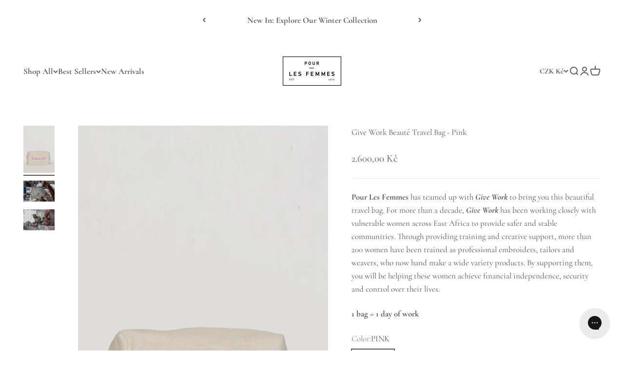

--- FILE ---
content_type: text/css
request_url: https://pourlesfemmes.com/cdn/shop/t/44/assets/custom.css?v=52847817226325912131756878256
body_size: 323
content:
.product-card__title .bold{font-weight:500}.collection-list .collection-card,.collection-list .collection-card .content-over-media{height:100%}.shopify-section--parallax-background{height:496px;padding-bottom:0}.shopify-section--parallax-background .section{height:400px}.shopify-section--parallax-background .section-stack{flex-direction:column;display:flex;justify-content:center;align-items:center;height:400px;padding-bottom:0}press-carousel.press-xs .blockquote.h3{font-size:1.5rem}a.full-link-cover{display:block;width:calc(100vw + 128px);height:100%;position:absolute;z-index:2;top:0;left:calc(-1 * var(--container-outer-width));right:calc(-1 * var(--container-outer-width))}.footer__block-list li{list-style-type:none}.banner-image-container .container{display:flex;padding:0 50px;max-width:100%;margin:0}.right-image{flex-direction:row-reverse}.right-image img{margin-left:auto}.marnie-top-section .ImageHero--large,.marnie-bottom-section .ImageHero--large{min-height:480px;position:relative}.marnie-top-section .ImageHero__Image,.marnie-bottom-section .ImageHero__Image{position:absolute;top:0;width:100%;height:100%}.marnie-top-section .ImageHero__Wrapper,.marnie-bottom-section .ImageHero__Wrapper{position:relative}.mgallery-banner-text .banner-image_banner{width:50%;padding:0 10%}.mgallery-banner-text .banner-image_description{text-align:center}.mgallery-banner-text .Button--primary:before{background:transparent}.mgallery-banner-text .Button--primary{padding:0;background:transparent;border:none}.marnie-top-section .ImageHero{text-align:center}.marnie-top-section h3{font-size:var(--text-h2)}.marnie-top-section .ImageHero--large{display:flex;align-items:center;justify-content:center}@media screen and (min-width: 1140px){.marnie-top-section .ImageHero--large{min-height:700px}}@media screen and (min-width: 1008px){.Section--spacingNormal.mgallery-banner-text{margin:0}}@media screen and (max-width: 1024px){.mgallery-banner-text .banner-image_banner{padding:0 3%}}@media screen and (max-width: 768px){.mgallery-banner-text .banner-image_banner{width:100%;padding:0}}.mgallery-rich-text .SectionHeader__Description{max-width:750px;margin-left:auto;margin-right:auto}@media screen and (min-width: 641px){.mgallery-rich-text .FeatureText__Content{max-width:100%}}@media screen and (max-width: 800px){.mgallery-banner-text .banner-image_image{width:100%}.mgallery-banner-text .banner-image_banner{margin-top:0}.mgallery-banner-text .banner-image_description{margin-bottom:0}}@media screen and (min-width: 641px){.marnie-top-section .ImageHero__Block--small,.marnie-bottom-section .ImageHero__Block--small{max-width:100%}}.marnie-top-section{margin-bottom:100px}.marnie-top-section .ImageHero__Block--small,.marnie-bottom-section .ImageHero__Block--small{max-width:100%;background:transparent!important;padding:0;box-shadow:none}.marnie-top-section .ImageHero__Block--small *{color:#fff}@media screen and (min-width: 641px){.features--heading-normal .marnie-top-section .Rte h1{font-size:50px;margin:0;line-height:1.9}}.marnie-bottom-section .Link--underline:before{display:none}.marnie-bottom-section .Link--underline{border:2px solid #000;padding:10px 20px;font-style:normal;position:relative;display:inline-block;text-align:center}.marnie-bottom-section .ImageHero--large{display:flex;justify-content:center}.marnie-bottom-section .ImageHero__Block{display:flex;flex-direction:column-reverse;row-gap:30px}.marnie-banner-text,.marnie-banner-text *{text-align:center}.marnie-banner-text p{font-size:19px}.marnie-banner-text .banner-image_banner{width:50%;padding:0 8%;display:flex;flex-direction:column;align-items:center;justify-content:center}.right-image .banner-image_image{text-align:right}.mgallery-banner-text .banner-image_image{width:50%}.image-replace .FlexboxIeFix{justify-content:center;column-gap:100px;margin:100px 0 0;display:flex;flex-direction:row}.image-replace .card{width:400px;height:600px;position:relative;display:inline-block}.image-replace .card .img-top{display:none;position:absolute;top:0;left:0;z-index:4}.image-replace .card:hover .img-top{display:inline}.marnie-article .Article__Image{background-position:top!important}.marnie-bottom-section .ImageHero__Wrapper{display:flex;align-items:center;justify-content:center}@media screen and (max-width: 768px){.marnie-banner-text .banner-image_banner{width:100%;padding:0}.image-replace .FlexboxIeFix{flex-direction:column;row-gap:50px;margin-bottom:50px}.image-replace .card{width:100%;max-width:400px;height:auto;margin:0 auto}}.ImageHero.mp4-video{height:480px}@media screen and (min-width: 641px){.ImageHero.mp4-video{height:500px}}@media screen and (min-width: 1140px){.marnie-bottom-section .ImageHero--large{min-height:400px}.ImageHero.mp4-video{height:600px}}.ImageHero.mp4-video video{width:100%}@media screen and (max-width: 640px){.ImageHero.mp4-video video{width:200%;margin-left:-50%}}@media screen and (max-width:800px){.banner-image-container .container{padding:25px 1rem;flex-direction:column}.banner-image-container .container img{margin-bottom:25px}.mgallery-banner-text .banner-image_image{width:100%}.marnie-banner-text .banner-image_banner{width:100%;padding:0}}@media screen and (min-width: 768px){.mobile-image-hero{display:none!important}}@media screen and (max-width: 767px){.desktop-image-hero{display:none!important}}
/*# sourceMappingURL=/cdn/shop/t/44/assets/custom.css.map?v=52847817226325912131756878256 */
